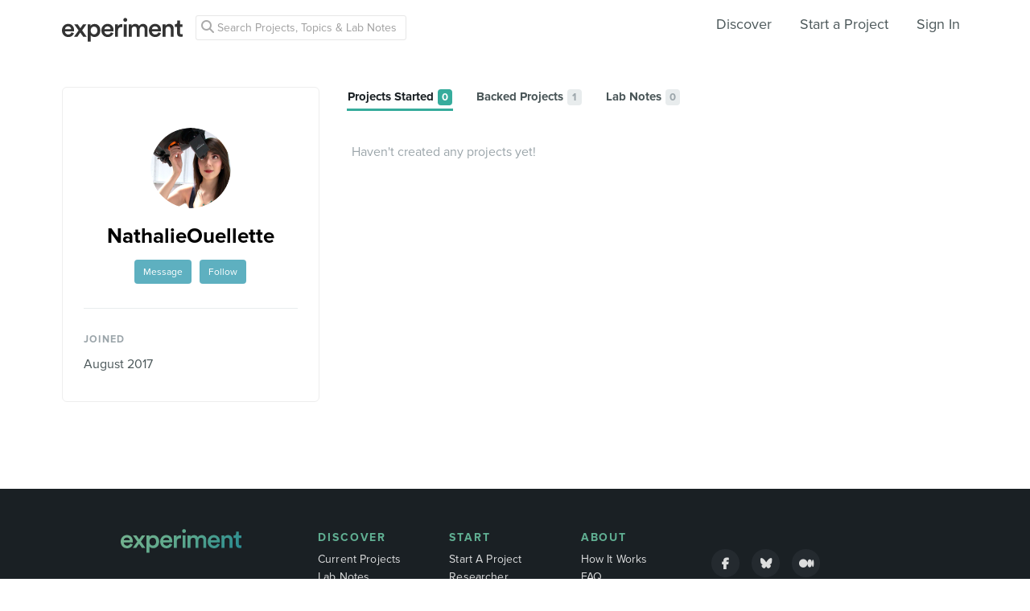

--- FILE ---
content_type: text/html; charset=utf-8
request_url: https://www.google.com/recaptcha/api2/anchor?ar=1&k=6Ldb_70UAAAAAI8hGzJqq1aRW2-GGUO7vYSfUNes&co=aHR0cHM6Ly9leHBlcmltZW50LmNvbTo0NDM.&hl=en&v=PoyoqOPhxBO7pBk68S4YbpHZ&size=invisible&anchor-ms=20000&execute-ms=30000&cb=xjgsqh618b07
body_size: 48766
content:
<!DOCTYPE HTML><html dir="ltr" lang="en"><head><meta http-equiv="Content-Type" content="text/html; charset=UTF-8">
<meta http-equiv="X-UA-Compatible" content="IE=edge">
<title>reCAPTCHA</title>
<style type="text/css">
/* cyrillic-ext */
@font-face {
  font-family: 'Roboto';
  font-style: normal;
  font-weight: 400;
  font-stretch: 100%;
  src: url(//fonts.gstatic.com/s/roboto/v48/KFO7CnqEu92Fr1ME7kSn66aGLdTylUAMa3GUBHMdazTgWw.woff2) format('woff2');
  unicode-range: U+0460-052F, U+1C80-1C8A, U+20B4, U+2DE0-2DFF, U+A640-A69F, U+FE2E-FE2F;
}
/* cyrillic */
@font-face {
  font-family: 'Roboto';
  font-style: normal;
  font-weight: 400;
  font-stretch: 100%;
  src: url(//fonts.gstatic.com/s/roboto/v48/KFO7CnqEu92Fr1ME7kSn66aGLdTylUAMa3iUBHMdazTgWw.woff2) format('woff2');
  unicode-range: U+0301, U+0400-045F, U+0490-0491, U+04B0-04B1, U+2116;
}
/* greek-ext */
@font-face {
  font-family: 'Roboto';
  font-style: normal;
  font-weight: 400;
  font-stretch: 100%;
  src: url(//fonts.gstatic.com/s/roboto/v48/KFO7CnqEu92Fr1ME7kSn66aGLdTylUAMa3CUBHMdazTgWw.woff2) format('woff2');
  unicode-range: U+1F00-1FFF;
}
/* greek */
@font-face {
  font-family: 'Roboto';
  font-style: normal;
  font-weight: 400;
  font-stretch: 100%;
  src: url(//fonts.gstatic.com/s/roboto/v48/KFO7CnqEu92Fr1ME7kSn66aGLdTylUAMa3-UBHMdazTgWw.woff2) format('woff2');
  unicode-range: U+0370-0377, U+037A-037F, U+0384-038A, U+038C, U+038E-03A1, U+03A3-03FF;
}
/* math */
@font-face {
  font-family: 'Roboto';
  font-style: normal;
  font-weight: 400;
  font-stretch: 100%;
  src: url(//fonts.gstatic.com/s/roboto/v48/KFO7CnqEu92Fr1ME7kSn66aGLdTylUAMawCUBHMdazTgWw.woff2) format('woff2');
  unicode-range: U+0302-0303, U+0305, U+0307-0308, U+0310, U+0312, U+0315, U+031A, U+0326-0327, U+032C, U+032F-0330, U+0332-0333, U+0338, U+033A, U+0346, U+034D, U+0391-03A1, U+03A3-03A9, U+03B1-03C9, U+03D1, U+03D5-03D6, U+03F0-03F1, U+03F4-03F5, U+2016-2017, U+2034-2038, U+203C, U+2040, U+2043, U+2047, U+2050, U+2057, U+205F, U+2070-2071, U+2074-208E, U+2090-209C, U+20D0-20DC, U+20E1, U+20E5-20EF, U+2100-2112, U+2114-2115, U+2117-2121, U+2123-214F, U+2190, U+2192, U+2194-21AE, U+21B0-21E5, U+21F1-21F2, U+21F4-2211, U+2213-2214, U+2216-22FF, U+2308-230B, U+2310, U+2319, U+231C-2321, U+2336-237A, U+237C, U+2395, U+239B-23B7, U+23D0, U+23DC-23E1, U+2474-2475, U+25AF, U+25B3, U+25B7, U+25BD, U+25C1, U+25CA, U+25CC, U+25FB, U+266D-266F, U+27C0-27FF, U+2900-2AFF, U+2B0E-2B11, U+2B30-2B4C, U+2BFE, U+3030, U+FF5B, U+FF5D, U+1D400-1D7FF, U+1EE00-1EEFF;
}
/* symbols */
@font-face {
  font-family: 'Roboto';
  font-style: normal;
  font-weight: 400;
  font-stretch: 100%;
  src: url(//fonts.gstatic.com/s/roboto/v48/KFO7CnqEu92Fr1ME7kSn66aGLdTylUAMaxKUBHMdazTgWw.woff2) format('woff2');
  unicode-range: U+0001-000C, U+000E-001F, U+007F-009F, U+20DD-20E0, U+20E2-20E4, U+2150-218F, U+2190, U+2192, U+2194-2199, U+21AF, U+21E6-21F0, U+21F3, U+2218-2219, U+2299, U+22C4-22C6, U+2300-243F, U+2440-244A, U+2460-24FF, U+25A0-27BF, U+2800-28FF, U+2921-2922, U+2981, U+29BF, U+29EB, U+2B00-2BFF, U+4DC0-4DFF, U+FFF9-FFFB, U+10140-1018E, U+10190-1019C, U+101A0, U+101D0-101FD, U+102E0-102FB, U+10E60-10E7E, U+1D2C0-1D2D3, U+1D2E0-1D37F, U+1F000-1F0FF, U+1F100-1F1AD, U+1F1E6-1F1FF, U+1F30D-1F30F, U+1F315, U+1F31C, U+1F31E, U+1F320-1F32C, U+1F336, U+1F378, U+1F37D, U+1F382, U+1F393-1F39F, U+1F3A7-1F3A8, U+1F3AC-1F3AF, U+1F3C2, U+1F3C4-1F3C6, U+1F3CA-1F3CE, U+1F3D4-1F3E0, U+1F3ED, U+1F3F1-1F3F3, U+1F3F5-1F3F7, U+1F408, U+1F415, U+1F41F, U+1F426, U+1F43F, U+1F441-1F442, U+1F444, U+1F446-1F449, U+1F44C-1F44E, U+1F453, U+1F46A, U+1F47D, U+1F4A3, U+1F4B0, U+1F4B3, U+1F4B9, U+1F4BB, U+1F4BF, U+1F4C8-1F4CB, U+1F4D6, U+1F4DA, U+1F4DF, U+1F4E3-1F4E6, U+1F4EA-1F4ED, U+1F4F7, U+1F4F9-1F4FB, U+1F4FD-1F4FE, U+1F503, U+1F507-1F50B, U+1F50D, U+1F512-1F513, U+1F53E-1F54A, U+1F54F-1F5FA, U+1F610, U+1F650-1F67F, U+1F687, U+1F68D, U+1F691, U+1F694, U+1F698, U+1F6AD, U+1F6B2, U+1F6B9-1F6BA, U+1F6BC, U+1F6C6-1F6CF, U+1F6D3-1F6D7, U+1F6E0-1F6EA, U+1F6F0-1F6F3, U+1F6F7-1F6FC, U+1F700-1F7FF, U+1F800-1F80B, U+1F810-1F847, U+1F850-1F859, U+1F860-1F887, U+1F890-1F8AD, U+1F8B0-1F8BB, U+1F8C0-1F8C1, U+1F900-1F90B, U+1F93B, U+1F946, U+1F984, U+1F996, U+1F9E9, U+1FA00-1FA6F, U+1FA70-1FA7C, U+1FA80-1FA89, U+1FA8F-1FAC6, U+1FACE-1FADC, U+1FADF-1FAE9, U+1FAF0-1FAF8, U+1FB00-1FBFF;
}
/* vietnamese */
@font-face {
  font-family: 'Roboto';
  font-style: normal;
  font-weight: 400;
  font-stretch: 100%;
  src: url(//fonts.gstatic.com/s/roboto/v48/KFO7CnqEu92Fr1ME7kSn66aGLdTylUAMa3OUBHMdazTgWw.woff2) format('woff2');
  unicode-range: U+0102-0103, U+0110-0111, U+0128-0129, U+0168-0169, U+01A0-01A1, U+01AF-01B0, U+0300-0301, U+0303-0304, U+0308-0309, U+0323, U+0329, U+1EA0-1EF9, U+20AB;
}
/* latin-ext */
@font-face {
  font-family: 'Roboto';
  font-style: normal;
  font-weight: 400;
  font-stretch: 100%;
  src: url(//fonts.gstatic.com/s/roboto/v48/KFO7CnqEu92Fr1ME7kSn66aGLdTylUAMa3KUBHMdazTgWw.woff2) format('woff2');
  unicode-range: U+0100-02BA, U+02BD-02C5, U+02C7-02CC, U+02CE-02D7, U+02DD-02FF, U+0304, U+0308, U+0329, U+1D00-1DBF, U+1E00-1E9F, U+1EF2-1EFF, U+2020, U+20A0-20AB, U+20AD-20C0, U+2113, U+2C60-2C7F, U+A720-A7FF;
}
/* latin */
@font-face {
  font-family: 'Roboto';
  font-style: normal;
  font-weight: 400;
  font-stretch: 100%;
  src: url(//fonts.gstatic.com/s/roboto/v48/KFO7CnqEu92Fr1ME7kSn66aGLdTylUAMa3yUBHMdazQ.woff2) format('woff2');
  unicode-range: U+0000-00FF, U+0131, U+0152-0153, U+02BB-02BC, U+02C6, U+02DA, U+02DC, U+0304, U+0308, U+0329, U+2000-206F, U+20AC, U+2122, U+2191, U+2193, U+2212, U+2215, U+FEFF, U+FFFD;
}
/* cyrillic-ext */
@font-face {
  font-family: 'Roboto';
  font-style: normal;
  font-weight: 500;
  font-stretch: 100%;
  src: url(//fonts.gstatic.com/s/roboto/v48/KFO7CnqEu92Fr1ME7kSn66aGLdTylUAMa3GUBHMdazTgWw.woff2) format('woff2');
  unicode-range: U+0460-052F, U+1C80-1C8A, U+20B4, U+2DE0-2DFF, U+A640-A69F, U+FE2E-FE2F;
}
/* cyrillic */
@font-face {
  font-family: 'Roboto';
  font-style: normal;
  font-weight: 500;
  font-stretch: 100%;
  src: url(//fonts.gstatic.com/s/roboto/v48/KFO7CnqEu92Fr1ME7kSn66aGLdTylUAMa3iUBHMdazTgWw.woff2) format('woff2');
  unicode-range: U+0301, U+0400-045F, U+0490-0491, U+04B0-04B1, U+2116;
}
/* greek-ext */
@font-face {
  font-family: 'Roboto';
  font-style: normal;
  font-weight: 500;
  font-stretch: 100%;
  src: url(//fonts.gstatic.com/s/roboto/v48/KFO7CnqEu92Fr1ME7kSn66aGLdTylUAMa3CUBHMdazTgWw.woff2) format('woff2');
  unicode-range: U+1F00-1FFF;
}
/* greek */
@font-face {
  font-family: 'Roboto';
  font-style: normal;
  font-weight: 500;
  font-stretch: 100%;
  src: url(//fonts.gstatic.com/s/roboto/v48/KFO7CnqEu92Fr1ME7kSn66aGLdTylUAMa3-UBHMdazTgWw.woff2) format('woff2');
  unicode-range: U+0370-0377, U+037A-037F, U+0384-038A, U+038C, U+038E-03A1, U+03A3-03FF;
}
/* math */
@font-face {
  font-family: 'Roboto';
  font-style: normal;
  font-weight: 500;
  font-stretch: 100%;
  src: url(//fonts.gstatic.com/s/roboto/v48/KFO7CnqEu92Fr1ME7kSn66aGLdTylUAMawCUBHMdazTgWw.woff2) format('woff2');
  unicode-range: U+0302-0303, U+0305, U+0307-0308, U+0310, U+0312, U+0315, U+031A, U+0326-0327, U+032C, U+032F-0330, U+0332-0333, U+0338, U+033A, U+0346, U+034D, U+0391-03A1, U+03A3-03A9, U+03B1-03C9, U+03D1, U+03D5-03D6, U+03F0-03F1, U+03F4-03F5, U+2016-2017, U+2034-2038, U+203C, U+2040, U+2043, U+2047, U+2050, U+2057, U+205F, U+2070-2071, U+2074-208E, U+2090-209C, U+20D0-20DC, U+20E1, U+20E5-20EF, U+2100-2112, U+2114-2115, U+2117-2121, U+2123-214F, U+2190, U+2192, U+2194-21AE, U+21B0-21E5, U+21F1-21F2, U+21F4-2211, U+2213-2214, U+2216-22FF, U+2308-230B, U+2310, U+2319, U+231C-2321, U+2336-237A, U+237C, U+2395, U+239B-23B7, U+23D0, U+23DC-23E1, U+2474-2475, U+25AF, U+25B3, U+25B7, U+25BD, U+25C1, U+25CA, U+25CC, U+25FB, U+266D-266F, U+27C0-27FF, U+2900-2AFF, U+2B0E-2B11, U+2B30-2B4C, U+2BFE, U+3030, U+FF5B, U+FF5D, U+1D400-1D7FF, U+1EE00-1EEFF;
}
/* symbols */
@font-face {
  font-family: 'Roboto';
  font-style: normal;
  font-weight: 500;
  font-stretch: 100%;
  src: url(//fonts.gstatic.com/s/roboto/v48/KFO7CnqEu92Fr1ME7kSn66aGLdTylUAMaxKUBHMdazTgWw.woff2) format('woff2');
  unicode-range: U+0001-000C, U+000E-001F, U+007F-009F, U+20DD-20E0, U+20E2-20E4, U+2150-218F, U+2190, U+2192, U+2194-2199, U+21AF, U+21E6-21F0, U+21F3, U+2218-2219, U+2299, U+22C4-22C6, U+2300-243F, U+2440-244A, U+2460-24FF, U+25A0-27BF, U+2800-28FF, U+2921-2922, U+2981, U+29BF, U+29EB, U+2B00-2BFF, U+4DC0-4DFF, U+FFF9-FFFB, U+10140-1018E, U+10190-1019C, U+101A0, U+101D0-101FD, U+102E0-102FB, U+10E60-10E7E, U+1D2C0-1D2D3, U+1D2E0-1D37F, U+1F000-1F0FF, U+1F100-1F1AD, U+1F1E6-1F1FF, U+1F30D-1F30F, U+1F315, U+1F31C, U+1F31E, U+1F320-1F32C, U+1F336, U+1F378, U+1F37D, U+1F382, U+1F393-1F39F, U+1F3A7-1F3A8, U+1F3AC-1F3AF, U+1F3C2, U+1F3C4-1F3C6, U+1F3CA-1F3CE, U+1F3D4-1F3E0, U+1F3ED, U+1F3F1-1F3F3, U+1F3F5-1F3F7, U+1F408, U+1F415, U+1F41F, U+1F426, U+1F43F, U+1F441-1F442, U+1F444, U+1F446-1F449, U+1F44C-1F44E, U+1F453, U+1F46A, U+1F47D, U+1F4A3, U+1F4B0, U+1F4B3, U+1F4B9, U+1F4BB, U+1F4BF, U+1F4C8-1F4CB, U+1F4D6, U+1F4DA, U+1F4DF, U+1F4E3-1F4E6, U+1F4EA-1F4ED, U+1F4F7, U+1F4F9-1F4FB, U+1F4FD-1F4FE, U+1F503, U+1F507-1F50B, U+1F50D, U+1F512-1F513, U+1F53E-1F54A, U+1F54F-1F5FA, U+1F610, U+1F650-1F67F, U+1F687, U+1F68D, U+1F691, U+1F694, U+1F698, U+1F6AD, U+1F6B2, U+1F6B9-1F6BA, U+1F6BC, U+1F6C6-1F6CF, U+1F6D3-1F6D7, U+1F6E0-1F6EA, U+1F6F0-1F6F3, U+1F6F7-1F6FC, U+1F700-1F7FF, U+1F800-1F80B, U+1F810-1F847, U+1F850-1F859, U+1F860-1F887, U+1F890-1F8AD, U+1F8B0-1F8BB, U+1F8C0-1F8C1, U+1F900-1F90B, U+1F93B, U+1F946, U+1F984, U+1F996, U+1F9E9, U+1FA00-1FA6F, U+1FA70-1FA7C, U+1FA80-1FA89, U+1FA8F-1FAC6, U+1FACE-1FADC, U+1FADF-1FAE9, U+1FAF0-1FAF8, U+1FB00-1FBFF;
}
/* vietnamese */
@font-face {
  font-family: 'Roboto';
  font-style: normal;
  font-weight: 500;
  font-stretch: 100%;
  src: url(//fonts.gstatic.com/s/roboto/v48/KFO7CnqEu92Fr1ME7kSn66aGLdTylUAMa3OUBHMdazTgWw.woff2) format('woff2');
  unicode-range: U+0102-0103, U+0110-0111, U+0128-0129, U+0168-0169, U+01A0-01A1, U+01AF-01B0, U+0300-0301, U+0303-0304, U+0308-0309, U+0323, U+0329, U+1EA0-1EF9, U+20AB;
}
/* latin-ext */
@font-face {
  font-family: 'Roboto';
  font-style: normal;
  font-weight: 500;
  font-stretch: 100%;
  src: url(//fonts.gstatic.com/s/roboto/v48/KFO7CnqEu92Fr1ME7kSn66aGLdTylUAMa3KUBHMdazTgWw.woff2) format('woff2');
  unicode-range: U+0100-02BA, U+02BD-02C5, U+02C7-02CC, U+02CE-02D7, U+02DD-02FF, U+0304, U+0308, U+0329, U+1D00-1DBF, U+1E00-1E9F, U+1EF2-1EFF, U+2020, U+20A0-20AB, U+20AD-20C0, U+2113, U+2C60-2C7F, U+A720-A7FF;
}
/* latin */
@font-face {
  font-family: 'Roboto';
  font-style: normal;
  font-weight: 500;
  font-stretch: 100%;
  src: url(//fonts.gstatic.com/s/roboto/v48/KFO7CnqEu92Fr1ME7kSn66aGLdTylUAMa3yUBHMdazQ.woff2) format('woff2');
  unicode-range: U+0000-00FF, U+0131, U+0152-0153, U+02BB-02BC, U+02C6, U+02DA, U+02DC, U+0304, U+0308, U+0329, U+2000-206F, U+20AC, U+2122, U+2191, U+2193, U+2212, U+2215, U+FEFF, U+FFFD;
}
/* cyrillic-ext */
@font-face {
  font-family: 'Roboto';
  font-style: normal;
  font-weight: 900;
  font-stretch: 100%;
  src: url(//fonts.gstatic.com/s/roboto/v48/KFO7CnqEu92Fr1ME7kSn66aGLdTylUAMa3GUBHMdazTgWw.woff2) format('woff2');
  unicode-range: U+0460-052F, U+1C80-1C8A, U+20B4, U+2DE0-2DFF, U+A640-A69F, U+FE2E-FE2F;
}
/* cyrillic */
@font-face {
  font-family: 'Roboto';
  font-style: normal;
  font-weight: 900;
  font-stretch: 100%;
  src: url(//fonts.gstatic.com/s/roboto/v48/KFO7CnqEu92Fr1ME7kSn66aGLdTylUAMa3iUBHMdazTgWw.woff2) format('woff2');
  unicode-range: U+0301, U+0400-045F, U+0490-0491, U+04B0-04B1, U+2116;
}
/* greek-ext */
@font-face {
  font-family: 'Roboto';
  font-style: normal;
  font-weight: 900;
  font-stretch: 100%;
  src: url(//fonts.gstatic.com/s/roboto/v48/KFO7CnqEu92Fr1ME7kSn66aGLdTylUAMa3CUBHMdazTgWw.woff2) format('woff2');
  unicode-range: U+1F00-1FFF;
}
/* greek */
@font-face {
  font-family: 'Roboto';
  font-style: normal;
  font-weight: 900;
  font-stretch: 100%;
  src: url(//fonts.gstatic.com/s/roboto/v48/KFO7CnqEu92Fr1ME7kSn66aGLdTylUAMa3-UBHMdazTgWw.woff2) format('woff2');
  unicode-range: U+0370-0377, U+037A-037F, U+0384-038A, U+038C, U+038E-03A1, U+03A3-03FF;
}
/* math */
@font-face {
  font-family: 'Roboto';
  font-style: normal;
  font-weight: 900;
  font-stretch: 100%;
  src: url(//fonts.gstatic.com/s/roboto/v48/KFO7CnqEu92Fr1ME7kSn66aGLdTylUAMawCUBHMdazTgWw.woff2) format('woff2');
  unicode-range: U+0302-0303, U+0305, U+0307-0308, U+0310, U+0312, U+0315, U+031A, U+0326-0327, U+032C, U+032F-0330, U+0332-0333, U+0338, U+033A, U+0346, U+034D, U+0391-03A1, U+03A3-03A9, U+03B1-03C9, U+03D1, U+03D5-03D6, U+03F0-03F1, U+03F4-03F5, U+2016-2017, U+2034-2038, U+203C, U+2040, U+2043, U+2047, U+2050, U+2057, U+205F, U+2070-2071, U+2074-208E, U+2090-209C, U+20D0-20DC, U+20E1, U+20E5-20EF, U+2100-2112, U+2114-2115, U+2117-2121, U+2123-214F, U+2190, U+2192, U+2194-21AE, U+21B0-21E5, U+21F1-21F2, U+21F4-2211, U+2213-2214, U+2216-22FF, U+2308-230B, U+2310, U+2319, U+231C-2321, U+2336-237A, U+237C, U+2395, U+239B-23B7, U+23D0, U+23DC-23E1, U+2474-2475, U+25AF, U+25B3, U+25B7, U+25BD, U+25C1, U+25CA, U+25CC, U+25FB, U+266D-266F, U+27C0-27FF, U+2900-2AFF, U+2B0E-2B11, U+2B30-2B4C, U+2BFE, U+3030, U+FF5B, U+FF5D, U+1D400-1D7FF, U+1EE00-1EEFF;
}
/* symbols */
@font-face {
  font-family: 'Roboto';
  font-style: normal;
  font-weight: 900;
  font-stretch: 100%;
  src: url(//fonts.gstatic.com/s/roboto/v48/KFO7CnqEu92Fr1ME7kSn66aGLdTylUAMaxKUBHMdazTgWw.woff2) format('woff2');
  unicode-range: U+0001-000C, U+000E-001F, U+007F-009F, U+20DD-20E0, U+20E2-20E4, U+2150-218F, U+2190, U+2192, U+2194-2199, U+21AF, U+21E6-21F0, U+21F3, U+2218-2219, U+2299, U+22C4-22C6, U+2300-243F, U+2440-244A, U+2460-24FF, U+25A0-27BF, U+2800-28FF, U+2921-2922, U+2981, U+29BF, U+29EB, U+2B00-2BFF, U+4DC0-4DFF, U+FFF9-FFFB, U+10140-1018E, U+10190-1019C, U+101A0, U+101D0-101FD, U+102E0-102FB, U+10E60-10E7E, U+1D2C0-1D2D3, U+1D2E0-1D37F, U+1F000-1F0FF, U+1F100-1F1AD, U+1F1E6-1F1FF, U+1F30D-1F30F, U+1F315, U+1F31C, U+1F31E, U+1F320-1F32C, U+1F336, U+1F378, U+1F37D, U+1F382, U+1F393-1F39F, U+1F3A7-1F3A8, U+1F3AC-1F3AF, U+1F3C2, U+1F3C4-1F3C6, U+1F3CA-1F3CE, U+1F3D4-1F3E0, U+1F3ED, U+1F3F1-1F3F3, U+1F3F5-1F3F7, U+1F408, U+1F415, U+1F41F, U+1F426, U+1F43F, U+1F441-1F442, U+1F444, U+1F446-1F449, U+1F44C-1F44E, U+1F453, U+1F46A, U+1F47D, U+1F4A3, U+1F4B0, U+1F4B3, U+1F4B9, U+1F4BB, U+1F4BF, U+1F4C8-1F4CB, U+1F4D6, U+1F4DA, U+1F4DF, U+1F4E3-1F4E6, U+1F4EA-1F4ED, U+1F4F7, U+1F4F9-1F4FB, U+1F4FD-1F4FE, U+1F503, U+1F507-1F50B, U+1F50D, U+1F512-1F513, U+1F53E-1F54A, U+1F54F-1F5FA, U+1F610, U+1F650-1F67F, U+1F687, U+1F68D, U+1F691, U+1F694, U+1F698, U+1F6AD, U+1F6B2, U+1F6B9-1F6BA, U+1F6BC, U+1F6C6-1F6CF, U+1F6D3-1F6D7, U+1F6E0-1F6EA, U+1F6F0-1F6F3, U+1F6F7-1F6FC, U+1F700-1F7FF, U+1F800-1F80B, U+1F810-1F847, U+1F850-1F859, U+1F860-1F887, U+1F890-1F8AD, U+1F8B0-1F8BB, U+1F8C0-1F8C1, U+1F900-1F90B, U+1F93B, U+1F946, U+1F984, U+1F996, U+1F9E9, U+1FA00-1FA6F, U+1FA70-1FA7C, U+1FA80-1FA89, U+1FA8F-1FAC6, U+1FACE-1FADC, U+1FADF-1FAE9, U+1FAF0-1FAF8, U+1FB00-1FBFF;
}
/* vietnamese */
@font-face {
  font-family: 'Roboto';
  font-style: normal;
  font-weight: 900;
  font-stretch: 100%;
  src: url(//fonts.gstatic.com/s/roboto/v48/KFO7CnqEu92Fr1ME7kSn66aGLdTylUAMa3OUBHMdazTgWw.woff2) format('woff2');
  unicode-range: U+0102-0103, U+0110-0111, U+0128-0129, U+0168-0169, U+01A0-01A1, U+01AF-01B0, U+0300-0301, U+0303-0304, U+0308-0309, U+0323, U+0329, U+1EA0-1EF9, U+20AB;
}
/* latin-ext */
@font-face {
  font-family: 'Roboto';
  font-style: normal;
  font-weight: 900;
  font-stretch: 100%;
  src: url(//fonts.gstatic.com/s/roboto/v48/KFO7CnqEu92Fr1ME7kSn66aGLdTylUAMa3KUBHMdazTgWw.woff2) format('woff2');
  unicode-range: U+0100-02BA, U+02BD-02C5, U+02C7-02CC, U+02CE-02D7, U+02DD-02FF, U+0304, U+0308, U+0329, U+1D00-1DBF, U+1E00-1E9F, U+1EF2-1EFF, U+2020, U+20A0-20AB, U+20AD-20C0, U+2113, U+2C60-2C7F, U+A720-A7FF;
}
/* latin */
@font-face {
  font-family: 'Roboto';
  font-style: normal;
  font-weight: 900;
  font-stretch: 100%;
  src: url(//fonts.gstatic.com/s/roboto/v48/KFO7CnqEu92Fr1ME7kSn66aGLdTylUAMa3yUBHMdazQ.woff2) format('woff2');
  unicode-range: U+0000-00FF, U+0131, U+0152-0153, U+02BB-02BC, U+02C6, U+02DA, U+02DC, U+0304, U+0308, U+0329, U+2000-206F, U+20AC, U+2122, U+2191, U+2193, U+2212, U+2215, U+FEFF, U+FFFD;
}

</style>
<link rel="stylesheet" type="text/css" href="https://www.gstatic.com/recaptcha/releases/PoyoqOPhxBO7pBk68S4YbpHZ/styles__ltr.css">
<script nonce="OsoJFS4IerRDOuOpy2pU5g" type="text/javascript">window['__recaptcha_api'] = 'https://www.google.com/recaptcha/api2/';</script>
<script type="text/javascript" src="https://www.gstatic.com/recaptcha/releases/PoyoqOPhxBO7pBk68S4YbpHZ/recaptcha__en.js" nonce="OsoJFS4IerRDOuOpy2pU5g">
      
    </script></head>
<body><div id="rc-anchor-alert" class="rc-anchor-alert"></div>
<input type="hidden" id="recaptcha-token" value="[base64]">
<script type="text/javascript" nonce="OsoJFS4IerRDOuOpy2pU5g">
      recaptcha.anchor.Main.init("[\x22ainput\x22,[\x22bgdata\x22,\x22\x22,\[base64]/[base64]/[base64]/ZyhXLGgpOnEoW04sMjEsbF0sVywwKSxoKSxmYWxzZSxmYWxzZSl9Y2F0Y2goayl7RygzNTgsVyk/[base64]/[base64]/[base64]/[base64]/[base64]/[base64]/[base64]/bmV3IEJbT10oRFswXSk6dz09Mj9uZXcgQltPXShEWzBdLERbMV0pOnc9PTM/bmV3IEJbT10oRFswXSxEWzFdLERbMl0pOnc9PTQ/[base64]/[base64]/[base64]/[base64]/[base64]\\u003d\x22,\[base64]\\u003d\\u003d\x22,\x22wpLCiMKFw7zDhcOIwqvDt8OZw7XCo1BqccKMwpw+UTwFw53DpB7DrcOpw4fDosOrc8OKwrzCvMKZwrvCjQ5ZwpM3f8OtwrlmwqJ8w5jDrMOxK3HCkVrCkABIwpQzEcORwpvDqsKUY8Orw6rCkMKAw75wADXDgMKCwq/CqMOda0vDuFNLwpjDviMvw7/Cln/Cm3NHcGBHQMOeGmN6VGjDs37Cv8Obwr7ClcOWLk/Ci0HCjxMiXw/CnMOMw7lXw6tBwr5Kwr5qYD7CimbDnsOkc8ONKcKPayApwqjCmmkHw7rCumrCrsOLX8O4bT7CtMOBwr7DtcKcw4oBw7PCpsOSwrHCvVh/wrhPDWrDg8Kkw7DCr8KQRhkYNwQmwqkpX8KdwpNMLcOTwqrDocOwwpbDmMKjw6BJw67DtsO0w6Rxwrt8wo7CkwAuR8K/bWhqwrjDrsOHwrBHw4pjw4DDvTAtecK9GMO6GVwuKGFqKn8vQwXCnCPDowTCq8KKwqchwpTDlsOhUFYdbStlwodtLMOpwpfDtMO0wppNY8KEw7sUZsOEwqU6asOzMHrCmsKlSz7CqsO7EXs6GcO+w5B0egpTMXLCnsOAXkAHLCLCkW0Mw4PCpSx/[base64]/[base64]/[base64]/FinDgsKmwp44WsOMwoITw7YBw5wLd8KKw5bCncOsTg90J8OWwrlfw5HDki1CK8K0dWHCg8KnPcKtesOrw5tOw4lvQ8O6PsK1NcOsw4fDlMKBw5jCnMK6CTjDkcKywrEYwp/[base64]/CqMKvEgfCiC0BOsKgFcKWJi0Hw5QsNsODP8OnacOZwo1iwo5JasOvw4w/HABcwplVZcKOwr5kw49Bw4LCh2RGDcOuwoMow7E9w4rCgsOMwqHCtMOeRsKfcTsyw4FyS8OAwo7ClRPCtsKXwpbCj8KpLirDoibCiMKDaMOjFXk3J2YXw7jDu8O7w5YvwrRMw69kw55IInZiNkIpwojCiElvN8Otwo3ChsK2VzTDgcKUe3Aqwrx3JMO/wo7Dr8OVw4ZvLUg9wqRpc8KfHRXDqcK7wrUHw7vDvsOWKcKDPMOvTcOSKMKIw5DDlsOTwpvDqBDCi8OyScOkwpguLGDDlTjCo8OEwrLCvcK7w5TCo3bCucObwoURYMKWTcKsSVk/w714w5ozX1QYIMOudTXDkzLCqsOaaALCoyDDvVwoK8OvwrHCj8ORw6Zdw4I6w7BIc8OFfMKhGMKOwqEkXsKdwrAsHSzCs8KGQMK+woDCtsOEP8KsIzzCokVBw6FgSGLCoSw9eMKdwqDDumvDozBncsOwWGfCt3TCmcOwW8KgwqjDgXEdHsO1IcKlwokmwqLDkFnDjDA/w6/Dm8KEdcOmEsKww6tkw5oWRcOZAnR6w5E5UkDDjsK0w6N0H8OywrbDvxhYCsONwojDusOJw5jDn0tYdMKNDsOCwoFhJB43w4U1woLDpsKQwrEgbSvCqC3DrMKswpVzwpR3wo/ClwpwKMOYZBZNw4XDrlTDpcO6w65CwqTChMOaIlxEScOMwpjCpsK4M8OdwqFqw4Ynw7luNMOrw4rCvcORw4nCmsO9wqY3PMOSMHvDhzFkwqZkw5RhLcK7AhtVHCLCssK2VS5tG0dcwp0Aw4bChD/CgUpGwo8kL8O7SsOxwrthQcOcHE0HwpzChMKDW8O1wofDgk5UAcKmw6DCh8OYcgPDlMOXZsO+w4jDk8KaJsO3EMO+wojDlFUrw4IFwpHDgm9cTMK9UTFmw5TCmC/CucOlUMO5YMOZw7XCs8OWQMKpwoLDj8Opw5IQfkUsw57Cn8Kbw5kXU8O6L8OiwrRvQcKyw7t2w7nCvsKqX8OTw67DosKfL2fDmCPDgsKKw6rCncOvahFQcMORHMODwokjwpYcC1wgFikvwqrDkm/[base64]/Ol8lRGDCkyLDvMOjwrnCqMKoTH7CrlHDpsOQV8OGw6nCgBBrw4cSYsKOMQhqLsOrw5c7wqnDolxGLMKtOg5aw6vDnMK6wonDl8KKwobCi8KCw5gEOcOlwoVSwqzCiMKERXEXw4TCn8K/wq7Ci8KyScKrw5EIbHJfw4QJwoZTPHBQw4QlRcKjw7QWFjPDmwVYbX7DmsKiwpXDq8OEw7lrPWvClxLClh3DmMOWLzPCvCHCuMKmw5NhwqrDnMKoQ8KZwqs3FglnwqnDmsKHYSt0IcOAIMOeJUrCjMO7wp58T8KiGChRw4LCrsOvE8Oew5/Cmx/[base64]/CjMO7PsKRcX0NBmDDrcKHWjtqMB4oEsK1TQLDv8OjUcK6A8OcwqfCnsKaTTLCsGQzw6vDgMORwp3CocO4ZSfDmV/[base64]/DrQgHwpLDgcK2wp3Ctn1leD0heSTCisKRFD5Nw5t3ecOEwptMEsOWF8Oew4DDujnDtcOtw57Cqh5Vwo/DoRnCvMKQSMKCw5XCgjh3w6VEQcONw4cTXlLCo3IaSMOAw4zCq8Oaw5bCoDl6wooWCQnDoSvCmmTChcOMTy8Kw7DDjcKnw5DDp8KEwrXCnMOrD03CqcK9w5/DnFQgwpfCqWXDvcOCf8OAwrzChMOuXxvDt1/[base64]/ClWw0w6YJw4Flwo3DpE06XhdwwqZ+wrPCjsK0QxUEZsOfwp4KXkwEwqkgw78mMXsAwp/CnGnDoWUQacKsNifCrMOHaXJ4LRrDmcOQwofDjhE0Q8OMw4LChQdKM0nDrSXDsVEAw4tLL8KRw4vCnMKeBz0Tw5PCrCjCrgNRwrkaw7TCp0gQRBk8wrDCuMKbM8KkIjfCkknDmMKJwo3CqWdGScKmaHHDjljClsOAwqd8ZB/[base64]/CmQrDosOVE8OubR0tccK+ZcORDxTDsDzCqcKPWgfDssOEwpXCmi0SfsONasOyw50qeMOVw5PCrRM2w6PChsOrFgbDmyTCl8KNw7fDkCDCjGEhVsKyFBbDizrCksOuw4IYQcKNcgcSScKlw7HCvw/Do8KBFsKCwrTDq8KZwoV6Vz3Cvx/DjDwawr1Awp7DiMO9w7rCo8KIw77DnipIXMK6QUIHVGTDgicuwofDowjCthPCisKjwrN0w48XK8KGUcOsecKPw5ZMaRbDtcKKw4VSRsO8fB3Ct8K2woHDk8OoUgvCthEoVcKOw4TCt13CmXLCpCfCgsKuKMO8w7dSJcO4VCoeYMOnwq/CqsOawrZOCHfDpMK2wq7CjVrDlkDDln9lZMONV8Odw5PDpcOUw4TDqHLCqMKTWMKELm7Dk8KhwqB1b2PDvh7DhMK1TlB4w51fw5hGwpJ4w67CtcKqQ8Oow67DnMOFVQoSwqsPw5cgQMOzKlpjwrV2wrPCvMOOYlthL8ODw63CtsOEwqzChhoMLsO/IMKncQAXVkjCmngJw6vDt8OfwrXCm8OYw6rDt8KuwqcbwpLDrBkwwrgKLzRxVMKvw7PDkn7CrirCr3JZw4/CrsOXA2jCkSchWw/CqkLDpm9awqdhw4DDhcOWw67DvVXDkcKHw53CssOWw7NXLcK4JcOaCHlWEnlAacKaw5dYwrB2wpwAw4w8w7V6w7Ygwq7DoMOMHXIUwrVhPh/CvMODRMK/[base64]/DiMKzwpERw5XDrcOPfgrCrCLCpUnCuElrw73DvVcHbHUUIcOlYcKvw4fDmsKhH8OcwrsfM8OSwpnDp8KJw4XDusKVwp3Dvj/DnUnCrQ0lY3DChCXDhyzCmMOXcsKLfXx7CWvCscO+CFjDkMOOw7/DmMO7IDExwqDClhfDtcKawq1Fw4YqVcKiKsKGM8KvNzfDj1jDpsO0OB5Xw493wrlWwprDpBEbSFUrI8OkwrRhXSzCg8OCbMK4HsKyw45qw4XDiQDCum3CoCPDvMKrLcKFB25tGzNeYMKcNcO+J8OREkY4w4XCiF/DpsOuXMKnwovCkcOswq5+ZMKIwp/CmwTCgsKTwr/CkxpywqhRw77CoMKjw5LDi2HDmzMNwpnCjMKGw5RSwoXDnTNAwpbCtHJfC8OOGMOyw69Aw5Zpw7bCkMO8ECF+w5NTwrfCiX7DnUnDhXXDgW8Mw4khdcKUUDzDsTQzIXcFdMKEwrrCuhdlw43DgsOlw4jDhnlYOEcSw4HDtlrDvXgnQCoQX8K/wqQdesOmw4bDpRhMFMOCwq/Ci8KAKcOIIcOnw4JDLcOCHg84asOUw6fCocKtwo9/w70/R37DvwDDjsKVw6TDh8OJIwNVJmBFPU3Dh2/CrmjDlgZ4wpvCknvCngvCn8KUw78PwoccE31EesO+wqrDkkUowp7DvzdIwrvDoGhYw7ZVw7o1w6xdwqXCrMOOfcOvwo9SOlJfw57Cn2fCrcK3EylZwqTDpyc5OcOcPAEQRwwYP8KMwpnCvMKJZMKmwojDpQTCgSzDviwxw7/CsDnChzvDhsOXcno/[base64]/Cv8OyP8OgwrfCg3fDoRnCsnBWScKWVC8xw47ClR0WUcOTwpDCsFfDvgwTwp10wowbI1HCtWnDjWXCvRHCjlPCkh3CusOdw5EKw7RdwoXCimt0w75BwpHCglfCncKxw6jDqMOuZsKvwoNgAx5owpfCksOWw4M/w7PCscKSPBzDoBbDj1PCh8O7S8O6w4hrwqpZwr90w4UCw4UMw7DDtsKsd8OywpzDjMKgFcKNR8K/OsKhCsO7w4XCv3wIw7g/wpw8worDl3vDuFvDgQrDhW/Diw7CnSwwfUEqwr7CiDnDpcKADRo3KAzDj8KnGADDrifDtDLCpsKJw6jDtMKWakvCkQhgwosYw7xDwoY5wqNFbcKQDgNQPVDCqMKGw6N/wpwGCsOUwrRrw5PDgFPCocKJWcKAw7nCn8KaD8KOw4XCocO0cMOoacKUw7TDg8OGw400w4JJwo7DtGtnworDmE7Cs8KpwoYLwpLCo8OqQyzCpMKwSyXDv1nCncOULhXChsOAw4XDkH1vwrAvw79ZF8KoDlUKZyUAwqgjwo7DsQsNZMOjPMKZfcOew5/CmsO6WQ3CgsOnX8KCNcKPw6MPw7t7wp/[base64]/DrMOuw5A8B17CpcKKUAbDnRsWwpDDhBLCiUjCoDsowrvDtTvDgx1bLFt1wpjCvAfCmcK1UTdmZMOpC1rCgcOLw7fDqDrCocKLW3d9w4dkwrhlWxHCng/CjcKWw7Yhw4rDlxrCgSokwrvDt1ddSzg/wp0KwofDrsOlw687w5hCP8OkdXkAJA1dWFbCtMKqw5kgwownw7LDh8OpMMKbUMKRAG3CgG7DrsOjagI5TlNQw6MLEGHDkMK8QsK/wrLDh1fCkMKGw4XDosKNwpDDlRjCrMKCa3nCm8KtwqfDksK+w5DCo8OTHwfDhFrCl8ORwo/[base64]/CgGcxwrrClcODw4nCn8KIw6ZHM0tUZHXCsi5faMKrQEPCm8KFSwMrfcOvwqFCUgkFZMORw5PDshvDjMOSRsOEKsOEBcK7wphaeiQQWQlvUQdJwqLCqWsICi98w4Rgw5tEw4TCjw0DTiB9c2TCnsKHw6dWShgdPMOQw6PDrz3DssKhFWzDoR0CHSUPwp/CowtqwpQ4fhbCg8O5woDCqhvCgAHDhiwww67DlMK3woU+w6xKOkvCv8KLw4zDjcOiacOaGsOzwqxkw7oWXy/DosKJw4rCiARFIG/DrcO/dcKcwqd3wqHDvxNiDsOrFMKPTnXCjkIuGkLDpHPDo8KgwpAFW8KXVsKBw5p7P8KkB8Omw4fCnXzCjsOVw4wGe8ONaS8qAsOJw6bCusO9w7bCmUBbw5pYw47Ch0woazo7w6bDgX/Dtkg7UhY8NRlRw7DDshhdBVR2ZcKow7l/w5PCqsOaB8OGwp1efsKdQMKKfn9Yw7fDvS/DnMKvwr7CoCvDv03DiC8QIh1xZSYefMKcwpgxwrp2LToPw5nDpxFmw7DCm0xWwotFAGDCjwwlw6HCiMOgw5tdDD3CukrDtcOHO8O3wqzChk4AJMKewp/DhMK0IUgcwo7CiMOycMOFwpzDuTrDj18cbsK+wqXDvsOEUsK7wqd6w7UTLXXChMKmFRpmODDCvV3DnMKnw5zCmMO/[base64]/[base64]/CtcKUdcKvGxxWTRIRw7nDlcKow63Cv21rRSzDt0QmKMOhaDdNUyHDjnrDpSgmwoIewqRyRMKrwoc2w7sSwo5ITsOra2kLNAfCkELCjApuQSQmQ0PCu8K0w4how4HDsMONw7Newo7CsMKbHBBkw6bClDDCqSM3IcO/RMKlwqLCncK2w7XCuMOSU3LDusKgUW/Dl2JvdWMzwqJxw5Vnw6LCq8KCwrXDoMORwosPHT3Ds1tVw6XCg8KVTBNuw6pgw6Z6w5DClMKtw4jDm8OsSW5Swq4bwrRGQS7Ch8Knw6QFw7p8wpVvRkHDi8KeInQ/MgjDq8OEVsOQwr7DrcOmcMKhw5UsOMK5wrkBwp7Cr8K6fHxYwq8Hw5xjwrM2w7jDo8KSf8OmwopgVTTCvWEnw4ESfz8Xwq8Jw7/Du8K6wrPDg8Oawr8rwrhuT33DmMKMw5TDrkjCp8OsasKPw6vCgMO0dsKWDcOabyvDu8OvUHTDmMK2CcObbn7CiMO5acKfw4luWMOHw5vCjXcxwpEVfykywpLDqm/DucOcwrPDmsKhLgQhw6bDssKYw4rCvn/Dp3JCwrcuUMOlKMOMw5bCjsKEwrzCuAXCu8OkUsKbJ8KOwoXDjWVZX010RMKRQcKGBcKpwprCgsOJwpMxw4Brw4vCtSUcwrPCoBTDkj/CsHDCu0IPwqTDmcKrM8Kqw5xcSBk6wrjCtcO7KnDCvG5PwpQxw6hmF8KMek8LdMK1K0LDsRtkwpUowo3DpMOxaMKaP8O8woB0w7bCncKkYMKmcsKLQ8K9a1slwpLCusOcJRjCnXzDo8KABGcCbAcdDRnCp8OYO8OHw59pEcK5w6J/[base64]/Ci8ORw6g4w5kpw7ZYwqzDlTgKUH7CtkllScK+BsO5wpXDszzCkRbCoiUGfsO1w75/EDrDicOqwoTCuwDCr8O8w7HDjUlPCAvDiDzDu8O0wqRkw5LDsix/wr3CvFM4w6DDhVYSFsKeW8KJC8K0wrdpw5zDkMOfb3jDpDHDvQPCiF7DmVzDmXrCnSTCvMK3PMK1O8KUMsKrdn3Cn1hpwrHCoGoEfGU6KEbDo3PCtDnCjcOLVRBCw6AvwpFjw4TCusO+Q0AKw4LClcKTwpTDscK/[base64]/d8OuE8Kaw69DwoxZfMO8T8K7esO2JsKhw6AjAXTCuEHDqMOCwqfDqcOIfMKnw7zDssKSw79/GcKfB8OJw5YKwoxZw7dewo9ewoPDs8O3w4fDoHhYRcKtC8Kuw4BQwqLClcKjw4w3cQ97w4rDhWhyCQTCrWkuT8KFw4MVwovCiTJfwrvDrG/[base64]/[base64]/bcKkdHIGwrdIFWvDg8Kmw4HDpsKcYX3DhVrClsKpdcKvGcKDw7TDmMKdL0pgwq/[base64]/[base64]/w4k/w6jDvsOuecKGTErDuzPCr8OONsOpBcKCw5YLw43Cnxk7YsKxw4oOw5Zwwqh3w6R+w4xMwrPDn8KjdkzDrW4je2HDlQvCrEI6RAY9wo4tw43Dv8OZwrwqbcKyKmplHcONGMKcf8KMwqJawrx5RMOhAGc/wrXCtsKawoTDghgJU3vCo0FbDsKZNUvClUTDrSHCucKzfsKawovCg8OQW8O+e13CgMObwrt9w4sZZsOnwo7CuDvCrMKUWA5IwoUywrLClC/DvyXCtzkGwoxRNT/[base64]/CscKgLMOvw45/DU/CnDdfdTnDslNpwoUuwq/DoGgVw7caKsKRfVEoLMKYw6Enwol/[base64]/w707wrRXwrXDixlHw7bDhsK0w4rDrEwxwrTDrMO4W31ewofDo8KMC8KQw5NOQ19nwoI/wr/Dl3MhwofCmCtMeyTDhjbCiTrDo8KyPsOvwpUYLSXClz/Dgx7Cij3DmkR8wogRwr8bw5/CjX3DtgfCn8KiPi7Cgm/CqMKpL8KYCwZVDmjDtFUzwqPCksKRw4jCqcK9wpXDhTjDm2zDojTDrTbDi8KCdMKRwpQkwpJ0d0dTworClUdvw4AuGHpjw4JjL8KbEAbCg21Rw6cERsK6AcKAwpEzw5jCvMORVsO1B8OeLmUaw7LDjcKeS0Z9QcKwwoA0w7XDhz3CtnTDkcKvwqYoViE7eVg/wqhYw7wowrVQw4Z4bkMQHTfCtBUVw5l4w5JqwqPCncKdw4XCpBnDu8K/Ex7DqzfDnsKwwrJmwpBMHzzCnMOmBQxjbGpLJAXDqHZBw5LDlsOyGcOZYcKyQyoJw6k4woPDjcORwqocOsORwpN6VcOlw5MGw680Py0Tw4vCjsOxwrvCocO9ZsOpw4lOwpLDgsKtw6pqwqw9w7XCt3I/NRDDgcKbXcKFwp9CU8OVecK1ZjXDucOkKRB+woXCj8OzUcKiEEfDuBHCrsOVTMK4AMOpU8OtwpMow5PDpGdLw5QVfMO7w5rDo8OSeBs8w4nCpMK7fMKJa3Y4wpoxWcOBwpBRLMKGGsO9wpQ/w4/Cq3kuA8K0C8KlMU7DkcOSVcO2w6vCrBIabnFYG3AoBgsPw6rDjiFJaMOTwpTDvcOjw6XDl8O8S8OIwoDDqcOiw77DslJjdsObVAXDisO0w7MAw73DmMOVP8KCfyLDnQnCuFxtw6XDlsKrw79RLmwlO8OLF1LCqMKjwp/DuXthY8OjZhnDtlNtw6DCnMKQTx/[base64]/CmMOdw6XCj8OJw6zDmUbCsmRmI8O5wrVLQ8KwMGHCtTh1wo/CtMOMwrXDnMONwq/DhTTCvVzDhMO8woZywrnCg8O7SW9vb8Kaw4vDiXLDmRvCix/CqMKWOB5aIm8rbm0Vw5Yhw4dlwqfCqsKXwqMxw57DimzCrXjCtxgNGMK4MEBKI8KgA8KwwpDDuMKbLkJUw7jDj8Ktwr59w6zDtcO5R3/DsMKhbgHDnF4/wqFUdcKRYQxsw7Y/wosmwoHDthfCqwN2wqbDg8Kww4sMcsKawpXDlMKywrjDoR3CgzhVFz/Cp8OoQC1uwrt9wr8Ew6nDuytuI8KLanIdQX/Ci8KXw7TDnG5Iw5UGcUAuIhFvw4dwNTEew5B7w68yW0VCwqjDtsKvwqnCncK3woYxM8OYwqTCnsOGDzPCqUHCoMKVRsOCIcOSwrXDrsKiWVx/[base64]/[base64]/DjTVbYG4oAcOZw7grwpPCg3PDpCfDtsOcwpDDoinCpcOEwr5zw4rDhE/CsD4Vw7V2HcKrL8KtcVPCtcK/wrkLFcKYXw82b8Kawo1Jw6zCpF3DscOEw5ElJn54w4c0aW1Ow4R7LcO+czLCkcOwWU7CocOJJcKPP0bCsR3CsMKmwqXCs8OQUDt9w6ACwqZFOAZXO8OKTcKvwpPCisKnEXfDl8KQwqoLw5Buw44FwpzCsMKZb8OXw4HDmGzDgW/CtMKJJcK6YzUUw7TDicOhwonCkh5rw6bCu8K8w482D8OpBMO0IsOHVgFpasOgw4TCl14TbsObTUM0WD/CrGjDqsKKN3Vjw6jDlHp0wo9fOSrCoHxkwojDgTnCnlB6ShxXwrbCm3l/TMOawrMXwrzDiwgpw4DChyBea8O9XcK+P8OSWsOdZWLDjClNw7nCszrDpnQ7GMOMw5UXw4/[base64]/ClcOIK2jCt8OgOcO0OsKxwpw7woYlU8KNw47Dt8OMeMOsEQ/DhkXCtMOLwpoUwqd+w79pw53ClHDDtS/CoTbCrzzDrMO5U8OxwoXDrsOmwr/[base64]/CksKsR2cbw6Fuf8KbwqXCi8Kaw5XCjMO6w7nDicKoE8OzwqkTw4fCmFXDmcKjSMOVU8OHTB3CnW1ow7VWXsOHwqHDgRR7w7geGcKiUhDDucOGwp1UwoXCrjMPw4rCnHVGw6zDlyYjwoE1w4taBlTDkcOABsODwpMmwqXCtsO/[base64]/CmMKHwpwHw77CnGtwOsOCRifDtMKjEcO9w4cSwp4ZH3/[base64]/Z8OdL1TDrMKjfFZ9NMKiw7wrMxrDsUFiAsKKw7nCksOHfsOXwobDsW/DusOvw74/worDqSLDisO2w41ZwrckwqnDvsKZTcKmw4t7wrjDslDDmBJ8wpfDqwLCuy/DlsORCMOvXcOzCEV/[base64]/w7Y8wqFswp8eGwrDgVnClMKtHGFZw7/[base64]/DkMKkw4hGXsOFHXYxwpc5wprCl8O/fj8qGwYewoFzw7oewprCp0zCt8KOwqMEDsK6wrnCo2HCkjXDtMKqZjzDrh95KwjDksKAaTgvQSvDmcOTWj11S8Oxw5ZQHMOYw5LCogzDjxR7wqZlMRg9w607diDDjWjClwTDmMOnw5LCjTMxLXLCr14VwpXCrMOYJz1PJGDDuUtYX8Kewq/[base64]/Cu8OSFcOiVW1twrPDsXXCsMKYwrTDhcKIWsONwo/CvXVvP8Kmw6rDnsKpUsOMw7rChcO/OsKBwp92w55jajo3YMOWPsKTwp9wwp0YwphkQkFUfz7Dhx7DvcO0wrsxw64Wwq3DqHlZFHXCigB1PsOTDEJpWsKwBsKJwqfCg8OWw7rDmGAbScOTwojDpMOsYFXCtDgPwqDCo8OYBMKDHEA/w6zDqyE5BDEGw7NwwpgDM8O7XMKVRTHDqMKJI3jDpcOvXXjCn8OHSQZ7PGoueMORw4cVM3ItwqhAIl3CrhIAcT5oaCIiURrCtMOAwonDmcK2dMO7BzDCoT/DhsO4R8KVw4PCuRIOdk8Cw6nDhsKfXGfCjcOowqREb8KZw7IbwpfDtA7Cj8OHOSJdJnMVbsKWQyYfw5PClTzDhXjCn0rCl8Kxw4XDnnVXSjQYwqHDglcrwoR5w6NQGcOnXDDDncKEQMO5wrRSMsOsw6nCnMO1Zz/ClsOZwqxSw77Cg8OJTwMZBMK9woXCusKuwrQhdwlpCWp2wqnCq8Kfwq3DtsKAWMOeD8Oew57DqcOFUk9rwoRrw6REX0lYw6PCuWHCl05/[base64]/[base64]/DnDMCw47DjEQbw6zCgyHDt8KMfMKbPlE9wprCoMKFw6XDtsOHw6rDgsOswrrDmMOcwqrDlBnClXUCw6IxwozCkR7CucKQCFczfE0rw7oJM3Z/w5M4IMOwGkJ5UwrCrcOOw7nCusKewo1mw7Rew5hiOmDDr2LDtMKpUT1Zwqh4c8OhcsKowoI3dMKlwqAiw78tHgMcwrUjwpUaJsOcMU/CmB/Cqzlvw4zDi8Kdwp3CucOjw63DiwfCqErCg8KTZsKlw4TCmcOTFsK/w6nCnBN6wrJLEMKBw5dTwrJjwpDCocKEM8KrwqVtwpUaXjDDoMOuwr3DsRwGwovDuMK6F8Omwo8zwpvDklPDsMKqwoPCqcKbMAfDjSfDk8O/[base64]/[base64]/CkMOCBsOxfhwnw7RRJVV5T8KgU0XCjcOYA8KDw69CPB3DkmItf3LCgsK/w6wFF8KKDyIKwrI2wppRwp03w5jDjEbDv8KrDysSUcKBdMOWccK2X2huw7/Dr2IuwoxiZA7DjMOUw6QTBm55w6p7woXCpsO4CcKyLhdrc03ClcK4ccObb8KeaFVBRlfDs8KDEsO2w5bDinLDjyJ8JH/DnhpOaEgqwpLDo2LCkkLDnUPCmsK/[base64]/CvBQHVMK4DMKITUjCg8Onwo/CnXTDsMOsw7t/bzdSwpcnw5XCiVdiw7LDt1kNbxrDr8KoLCJmw5dawqQdw4LCgQ0hwoPDkcK/eDEaGxVDw7odw4jDrA8zQsO9USEiw6DCvcOXbsKPO2LCjsOjCMKNwrnCtsOFCSsEeU4fw7XCoQ4YwrPCrMOow7vClsOTEznDkFhaZ11Cw6XDlMKsYhN6wp/Cv8KPVlAdZcOPKxRHw4oUwqlLPcObw6Bowp7CtxjCnMKNKMOKDlMIC0UJfsOqw6kjcsOkwqUawp4qeEMywp7DrHdDwpXDtGbDtsKfAMKlwphpY8K8PcOxWsOnwpnDmW1Cwo7CosO/w7kDw5DDiMOlw6PCk0PCg8Obw5M/OxbDucOMYTZuCcOAw6clw7cPJS9HwpY1wqFUeR7Cn1AsHsK5SMO9T8KDw5wCw7ICw4jDinYrE2LCrlZMw6YoCHtgEsOZwrXDnyUMdV/CrHvCv8KYH8OMw7rCnMOUTjgTOwp4SC3DpEXCslHDhSgTw7NVw5V+wp8MSV4OAcK0WDRbw6wHMAHCl8K1IV7Cr8KOasKsdsOXwr7CksKQw7IKw6tjwrEMdcOMb8Kdw5/[base64]/DrTjCqMOhXcOBE8KkwonDuMOiFcOHw6puPcO6C2bCpgw1w6wAB8OgVMK0KGwzw4BXHcKICjPDrMKLXzzDp8KNN8O+S0jCinBwOhvDggHColobHsOIVzpiw7PDnVbCgcOPwoRaw5lowo7Dg8OPw4FdbnHDnsOmwoLDtkfDrMKFbMKHw4/Dt0rDiEbDlMO1w6TDvSRuKcKcOmHCjTbDrcOtw4bChzwAW3LCiXHDlsOvLcKkw4LDoXnCh2jChVtYwo/DqcOrcV3CpThqawjCm8OCfMKYVW/[base64]/Dk8O3w6Inwo8rwpxeADZHE8KTwoRlP8ObwpjCusObw7VfPcKnLz4jwrYXTMKRw6bDqhUPwp/DmGMPwpkbwrLDqsKmwqHCr8K1w6fDv1Zvwo3CtT0vdHnCscKCw6IUEm5lC2zCqwHCg2Jkwo5LwpnDiXEFwrHCrz/DmlHCjsKwRD7DoyLDoUQ6Uj/DtcKoRm5bw7rDoHLDqRDDp3l0w5zDisO4woHDmhRbw6QwdcOkAsOBw73CosOJf8KodcOJwqXCrsKdKMOgP8OmLsOAwqfCusK0w60Mwq3DuQEbw4ZGwrs8w4Z5wo/DmgrDuULDvMOSwojDgzwvw7bCu8O4J2U8wqnDn3zDlAvDmXjCrzNww4lVw6wLwqxyCzxlM0RUGMOpCsO5wo8Uw6vCgVJwEBogw4bChMOhCcOdfmVcwqbDlcK/w4HDlsO/wqMOw6HDjsOLG8Onw7/[base64]/Dg8K9PMKvwqkYUMK1w6h9wrs3Y8OvN8ORbGHChmrCiX7CtcKoO8OwwrpdacOrw5QSTsO8B8O4Hj3DtsOoXCXDhQrCssK9aXfDhTpUwrhZwofClMOCZhvDocKBwphcw4bChS7DjR7Ci8KMHSEFS8KRSMK4wo7DnMKvX8K3VhxLXwAowq7Dtk/DmcOlwqjCrsO4WcK+Dw3ClR4nwo3CtcOYwqHDpcKtGS/CvVg3wonCpsKYw71tfT7CnCoPw61+wpnCqw1NBcOyWTnDpMKRwoBddQR+ccKVwpsLw47CqsO0wrk3wr/Dqio2w6JbNsOpXMOTwpRJw67DjsK9wp/DlkZAPRHDhABqdMOqw4jDuEMBFMO9U8KUwo3ChWl2bgXDsMKXKgjCoyQGAcOGw4XDhcKtcWHDuHjCk8KANsOwGT/CrMKYbMKDwqXCoThqwp/Cs8Kbf8KBe8OvwoLCgC9daz/Djh/Ciw9owqElwonCp8K2KsKzYsOYwq9EPmJTwpXCq8Ogw5rDusO8w6sOLB5LJsOYc8OfwotJbQdHwqIiw43Dl8OKw40rwpHDqRA8wp3CokAew5LDucOTWGPDkMO2wpR7w5/[base64]/DsMOdOcO3W0UOMcOTw75twrvDmDfDqXJgwqPCoMKMEcOCT3nDjzdPw6Raw7bDrMKHUmLCjWV/TsO5wojDscO9ZcOew7LCrAjDsk8ec8KvfRJ4XMKeaMOkwqsCwpULwr/ChMKBw57Dgncuw6zCsUtraMO8w7llScOzYmItasKVw63DjcOuw4PCinfCkMKvw5vDlFDDuHHDjx/DicKRH0vDoxDCkg/DsRs7wrN0woRzwpPDjSdGwrnDol4Ow5jCpgzDiWvDhwPDssKTwp8Gw6bDqsOUHCjDsSnCghlaVWDDvcOewqrCuMOlGsKDw7wcwpnDhGEYw7nCo3VzWMKRwoPCpMO/FMOewr5qwprClMODG8KZw7fCjCHCmcKVHWtfFyVtw5nCjTHDiMK+w7pYwpLCkMK9wp/ClsKqw5cJPyN6wrARwr5/JF0QTcKGdlHCuUhICcOuwowmwrdTwr/[base64]/VhEMJkhLwr3DvgJSWsKSw7Uaw6fDlE1+SMOxU8KURcKAw7/[base64]/Dn8OswqImSMKlHml9w4heP8KVwpUhG8Omw5whwq/DqEnCnMOcC8OhUMKXLMKPccKFQcKiwrwrPyjDplzDlSxQwrB6wooyA1U9MMKdG8OxD8KTfcOmd8KVw7TCpWzDpMO9w7c9D8OWFsKzw4M6DMK/GcOFwqPDmkANwoc1ZwHDscK2eMO/Q8Orwo9Zw5/Co8KmGiYZJMKBMcOGJcKIAiQnAMKXwrXCkBrDq8Oswql2FsK/On0Ra8OUwprCqsOKT8Oaw7kvFcODw6ApUmrDlWHDusO8wrpvZ8Kww4stFhx9woM9ScO0S8Omw40RPsOrOGspwoHCusKdwrpvw6/DrMK1CBPCtm7CtVoyK8KXwroIwqjCsVgbSWMRGGUhwqMVJ0NwGMOxJXUqEnrCgsKXBMKkwqXDuMKYw6LDgQUHFcKGwpnDjA0bY8OVw5x5DHTCllsrT20Pw5rDusOdwpjDmX7DlyxIEcKfRA04w5/DpWA0w7HDn0HDsSx3wpjCkXAgDSHCpj1gwpDCl3/ClcKGwq4afMKswp9aAS3DiwbDg3gEJsK+w7RtbsO3C0szMi8lFxLCrDFfEMO2O8OPwoM1OFEuwrsFwrbCmydLEcO/f8K2dC7DrCESf8OXw4/CvcOgCMKIw5Jdw6bCsAEuCAhoPcOMYG/CqcOKwok1OcONw7hvCmFgw7zDkcK2w7/DqsK8H8Oyw5sLWcOdw7zDtBXCocKZKsKew4QOw4bDiCMjYBjCicKCN0lpQMOJAyRvRzvDiDzDhsO7w7bDugwyHTM8NiLDjcOQQMK1fz4ewrk1B8O8w51/[base64]/amXCjEvDiMOpw4bCgsOvw7sRB1/CiD9ewoZ4dE4PC8KiYUdyKgvCkD9NcVQcbGV+VGJdMlPDkyUUV8KLw4pRwrrCscOqU8Kgw5gxwrtkU2nDjcOvwpFmRhTClAw0wpDDgcKnUMOzwpp2V8OUwpPDrsKxw6TDpRrDh8Obw6hoMxrCncKaN8KSI8KGPjtjMkB/HzHCtcOAw6zCqA3DrMKuwrhsX8OwwpFGE8KUbcOcdMOTMVbDrxrDjMK0UEfCgMK3WmIqUcKsBD1pbMOsPg/DocKxw4k+w7XCpsKawr0+wpASworCoFnDinnCtMKuOcKuLTvCi8KVTWvChsK3JMOhw7Amw7FGbHEzw4gJFSHDmMKZw7rDokNHwoJETsKNOsOMFcOCwpEzJg93w7HDr8KDBMKyw5nCgcOdbFVrPMK9w5/[base64]/Ct8KzwrNgw6NZw57DkMOMAMKBdmrDpsOhwrAHOsO9BBJYGcKIZQwPHktqXsKiRV7CtgHCgT1VCnPCrmgAwrV0woAhw7bDr8KwwonCh8KAZMKXGmLCqFfDrhECH8K2asO/QzUYw4HDpQx8IMKZw7lIw68KwqFnw61LwqbCmMKcdsO0acOUV0Ahw7B4wpY/w5XDm1QaQG3CrlJpMGIFw6NCEgIpwoRYbxvDqsKlN1kjE1xtw4/[base64]/w7/CqsK5w7jCu0PDhSEFJ8O/BGTCjGbDlGwcJMKCLz9dw4VhPA54IsOwwprCo8OhV8KOw7fDrnIWwoQSwqfClD3DscOEw4BOwrbDo1bDo0LDiVtcKsO6LWLCsxTDiz3CqMKpwrs3w5rDgsOOcGfCsyNew7FRcMKYIk/CoREYWUzDs8KGQF58woxmw491wo9SwoBiR8K2VsOJw4EBw5c3BcKwecKBwrQVw7fDhFREwqJAwpPDn8Kyw5PCnghFw6/CpsOmfcKqw6TCoMOPw6s7SmtpAcOVf8K7KQhRwrMZD8OPwoLDshBpPg3ChcO7wpN4NMKyQV7DpcKxL0duwpJyw4jDkhfCtVZVKAvCiMKhdsOawpoCcQl/AzN6YcKtw7x4OMOeK8KqaSUAw5LDjMKHwqQgMGfCrDPChMKvEBUkXcO0NSPCgF3CnU94UxFpw7PDucK/wqvDgHvCocOnw5EYeMKMwr7Cj0LDnsOMMsKbw4JBAMKwwrLDvQzDiRLCksKXwqPCgR7DtcKGSMOlw47Cq09rK8Ksw4Y8Z8OeDxlSb8KOwqsTwphMw4zDlVs4w4XDly1UNCUHKMOyGwIVS3jDvVQPDT9hZxk2byXChG/[base64]/[base64]/DiMOZw48cwqVJw4jDkWEbw4pAw6dNYMOfwprDjMK/BsKawpbCvQvClcO7wpLCoMKTXG/DqcOtw4Mfw5Rkw5Ajw5Yxw5XDg3HCh8Klw6zDgcO+w4DDusOlw4lLwqDDrAnDkW0Uwr3DjCvCjsOqFBlmchfCowDCnmJRNFVpwp/CgMKzwqvCqcKPKsODXxgEw64kw4dew4TCrsKdw7NeSsOkQ2RmBsOlw69swq1lXS1Ow50jCMObw4QNwp/CksKMw6RowrXDksO4OcO8JMK1GMK9w5fCjcKLwpwlSU8aKkdCN8OEw4DDv8KLwpHCqMOzw7dHwrYSaHYoWw/CvztSw5QqHMONwp7CsSrDmMK4fzrCjcK0w6rCscOXLcONwr/CsMKzw5XChxPCklwow5zCm8OswoBgw6kMw5fDqMK6w6YKDsKudsO7GsKbw7XCvVU8aHhQw4HChj0AwozCksOrwptRDMKkwowMw4jCpMKswrppwqAvalhdLcKCw7ZAwqs7GFjDlsKhDUQiw6k4D1PCrcOrw7lnRsKpworDumo/wpNCw4/CqnzDrH1Nw57DiTscP10rLWlsQ8KjwrELwo4TZMOwwqACwptGWiXCpcKjw5Rrw7dWNMOVw6bDsDwzwrnDmC3DgCAMH0cTwr0XeMKgW8KbwoEDw7czCMKxw6/Cjj3CjizCmcOsw6DCs8OBXlTDiSDCix9uwqEkw59YZAI+w7PDlsK9fVlOUMOfwrt/Z3UKwqB1JmrCvlBqB8Obwokzw6ZoN8OpK8KqdkFuw47Ctzt/MyUDDcOiw4MVXsKBw7bChwIXw77CgsKsw4hdw4Y8wojCmsKww4bCmMKDBjHDnsK6wqMZwqVVwo4iwoo6ccK/U8OAw7RHw6cGMF7CuF3CssO7RsOPbQolwpMYf8KhUQLCpG8SSMO7ecKWVcKIPcKsw7nDqMOjw4fCr8K7LsO5ccOKwonCg0onw7LDvzfDs8K5b1PCmHNeE8KjUsOawpTDug4MOcOzM8O5wosSTMOEDUM1dx/DlB0zwpLCvsK4wrFtw5kZEAU8DT/[base64]/[base64]/DogZLHXcRTcKtwqPDqcKmRGfDo8KwFcOYDsK7woDDpBg1QT1BwrXDu8OVw5Ifw4zDkhPClgjCmwIEw7HCujjChh3ChVtZw4AUIWxowq/Dii3CjsOjw5rCmw/DicORBcOBEsKnw68/f3wHw7RvwrMechLDuyjCkl/DiBLCnS/CoMKXE8OIw48bwpPDkEHDgMKnwrNpwrzCusORACJ+D8OHKsKLwpkcwp1Lw5g4FVTDgwbCisOHXgTCqcOTYksWw6hjbsKsw58Ew4tpXGAMw6DDuwzDonnDk8OCBcKOG1/[base64]/DqsO4IGTDsMOSwpcOP8KcwqXCpsOkw7nDtMKEdMOxw4pnw4MIw6bDiMKCwqXCu8OKwpfDqsOTwozCnxo9PATCkMKLX8KpNBRLwpB5w6LDh8KXw5zClDnCnMKZw57DgD9mdm8LdQ/[base64]/ZE/DgMKMZsKSwqnDhTTCgjBHwo/CssOMw5XCnVvDpgnDvsOwUcKdPGoWbMKaw7LDn8KQwrsaw4jDucOZXcOHw7Iyw5g/bS3DrcKJw44Zf3dywoByNhzCkwbCjgLDnjVHw6UPfsKQwr/Dsjhjwo1TC1/DgSTCh8KhP1Nfw5gObcOwwqVpQ8KPw4RPREvCuRfDux5Mw6rDk8KAw5R/w4BvbVjDtMKCw5jCrlAYwrHDiTnDhMOvO1tlw557KsOVw6NwFsOqTMKrHMKLwrfCpMKfwp8lEsK3wqQEJxXCkyInHFfDjBpBW8KQQ8O3Zy0\\u003d\x22],null,[\x22conf\x22,null,\x226Ldb_70UAAAAAI8hGzJqq1aRW2-GGUO7vYSfUNes\x22,0,null,null,null,0,[21,125,63,73,95,87,41,43,42,83,102,105,109,121],[1017145,333],0,null,null,null,null,0,null,0,null,700,1,null,0,\[base64]/76lBhnEnQkZnOKMAhk\\u003d\x22,0,0,null,null,1,null,0,1,null,null,null,0],\x22https://experiment.com:443\x22,null,[3,1,1],null,null,null,1,3600,[\x22https://www.google.com/intl/en/policies/privacy/\x22,\x22https://www.google.com/intl/en/policies/terms/\x22],\x22AJopPMAneam9yAjLDeAkOjJGYUI7NDiQqknIM4aZYKE\\u003d\x22,1,0,null,1,1768910190222,0,0,[137,253,28,127],null,[216],\x22RC-ynUP_i69wb1uSg\x22,null,null,null,null,null,\x220dAFcWeA6p_d6exb5EN41A52ywdPfLxdBf2Q4TGAo90Mg4tRJwjohRLMahCxZAqmY-L1WhTToDc4TeBCEwfEaWXCfFMtLZSm4M0A\x22,1768992990327]");
    </script></body></html>